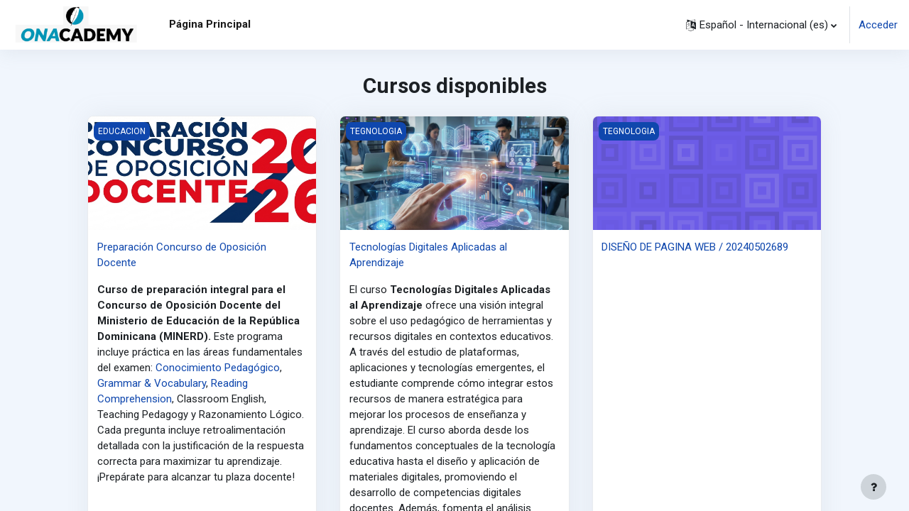

--- FILE ---
content_type: text/html; charset=utf-8
request_url: https://www.onacademy.com.do/aula/
body_size: 486963
content:
<!DOCTYPE html>

<html  dir="ltr" lang="es" xml:lang="es">
<head>
    <title>Onacademy</title>
    <link rel="shortcut icon" href="https://www.onacademy.com.do/aula/pluginfile.php/1/theme_moove/favicon/1690291219/author-01.ico" />
    <meta http-equiv="Content-Type" content="text/html; charset=utf-8" />
<meta name="keywords" content="moodle, Onacademy" />
<link rel="stylesheet" type="text/css" href="https://www.onacademy.com.do/aula/theme/yui_combo.php?rollup/3.17.2/yui-moodlesimple-min.css" /><script id="firstthemesheet" type="text/css">/** Required in order to fix style inclusion problems in IE with YUI **/</script><link rel="stylesheet" type="text/css" href="https://www.onacademy.com.do/aula/theme/styles.php/moove/1690291219_1/all" />
<script>
//<![CDATA[
var M = {}; M.yui = {};
M.pageloadstarttime = new Date();
M.cfg = {"wwwroot":"https:\/\/www.onacademy.com.do\/aula","homeurl":{},"sesskey":"58xiLOuqrp","sessiontimeout":"28800","sessiontimeoutwarning":"1200","themerev":"1690291219","slasharguments":1,"theme":"moove","iconsystemmodule":"core\/icon_system_fontawesome","jsrev":"1690290272","admin":"admin","svgicons":true,"usertimezone":"UTC","courseId":1,"courseContextId":2,"contextid":2,"contextInstanceId":1,"langrev":1690290272,"templaterev":"1690290272"};var yui1ConfigFn = function(me) {if(/-skin|reset|fonts|grids|base/.test(me.name)){me.type='css';me.path=me.path.replace(/\.js/,'.css');me.path=me.path.replace(/\/yui2-skin/,'/assets/skins/sam/yui2-skin')}};
var yui2ConfigFn = function(me) {var parts=me.name.replace(/^moodle-/,'').split('-'),component=parts.shift(),module=parts[0],min='-min';if(/-(skin|core)$/.test(me.name)){parts.pop();me.type='css';min=''}
if(module){var filename=parts.join('-');me.path=component+'/'+module+'/'+filename+min+'.'+me.type}else{me.path=component+'/'+component+'.'+me.type}};
YUI_config = {"debug":false,"base":"https:\/\/www.onacademy.com.do\/aula\/lib\/yuilib\/3.17.2\/","comboBase":"https:\/\/www.onacademy.com.do\/aula\/theme\/yui_combo.php?","combine":true,"filter":null,"insertBefore":"firstthemesheet","groups":{"yui2":{"base":"https:\/\/www.onacademy.com.do\/aula\/lib\/yuilib\/2in3\/2.9.0\/build\/","comboBase":"https:\/\/www.onacademy.com.do\/aula\/theme\/yui_combo.php?","combine":true,"ext":false,"root":"2in3\/2.9.0\/build\/","patterns":{"yui2-":{"group":"yui2","configFn":yui1ConfigFn}}},"moodle":{"name":"moodle","base":"https:\/\/www.onacademy.com.do\/aula\/theme\/yui_combo.php?m\/1690290272\/","combine":true,"comboBase":"https:\/\/www.onacademy.com.do\/aula\/theme\/yui_combo.php?","ext":false,"root":"m\/1690290272\/","patterns":{"moodle-":{"group":"moodle","configFn":yui2ConfigFn}},"filter":null,"modules":{"moodle-core-actionmenu":{"requires":["base","event","node-event-simulate"]},"moodle-core-languninstallconfirm":{"requires":["base","node","moodle-core-notification-confirm","moodle-core-notification-alert"]},"moodle-core-chooserdialogue":{"requires":["base","panel","moodle-core-notification"]},"moodle-core-maintenancemodetimer":{"requires":["base","node"]},"moodle-core-tooltip":{"requires":["base","node","io-base","moodle-core-notification-dialogue","json-parse","widget-position","widget-position-align","event-outside","cache-base"]},"moodle-core-lockscroll":{"requires":["plugin","base-build"]},"moodle-core-popuphelp":{"requires":["moodle-core-tooltip"]},"moodle-core-notification":{"requires":["moodle-core-notification-dialogue","moodle-core-notification-alert","moodle-core-notification-confirm","moodle-core-notification-exception","moodle-core-notification-ajaxexception"]},"moodle-core-notification-dialogue":{"requires":["base","node","panel","escape","event-key","dd-plugin","moodle-core-widget-focusafterclose","moodle-core-lockscroll"]},"moodle-core-notification-alert":{"requires":["moodle-core-notification-dialogue"]},"moodle-core-notification-confirm":{"requires":["moodle-core-notification-dialogue"]},"moodle-core-notification-exception":{"requires":["moodle-core-notification-dialogue"]},"moodle-core-notification-ajaxexception":{"requires":["moodle-core-notification-dialogue"]},"moodle-core-dragdrop":{"requires":["base","node","io","dom","dd","event-key","event-focus","moodle-core-notification"]},"moodle-core-formchangechecker":{"requires":["base","event-focus","moodle-core-event"]},"moodle-core-event":{"requires":["event-custom"]},"moodle-core-blocks":{"requires":["base","node","io","dom","dd","dd-scroll","moodle-core-dragdrop","moodle-core-notification"]},"moodle-core-handlebars":{"condition":{"trigger":"handlebars","when":"after"}},"moodle-core_availability-form":{"requires":["base","node","event","event-delegate","panel","moodle-core-notification-dialogue","json"]},"moodle-backup-backupselectall":{"requires":["node","event","node-event-simulate","anim"]},"moodle-backup-confirmcancel":{"requires":["node","node-event-simulate","moodle-core-notification-confirm"]},"moodle-course-categoryexpander":{"requires":["node","event-key"]},"moodle-course-management":{"requires":["base","node","io-base","moodle-core-notification-exception","json-parse","dd-constrain","dd-proxy","dd-drop","dd-delegate","node-event-delegate"]},"moodle-course-dragdrop":{"requires":["base","node","io","dom","dd","dd-scroll","moodle-core-dragdrop","moodle-core-notification","moodle-course-coursebase","moodle-course-util"]},"moodle-course-util":{"requires":["node"],"use":["moodle-course-util-base"],"submodules":{"moodle-course-util-base":{},"moodle-course-util-section":{"requires":["node","moodle-course-util-base"]},"moodle-course-util-cm":{"requires":["node","moodle-course-util-base"]}}},"moodle-form-dateselector":{"requires":["base","node","overlay","calendar"]},"moodle-form-passwordunmask":{"requires":[]},"moodle-form-shortforms":{"requires":["node","base","selector-css3","moodle-core-event"]},"moodle-question-chooser":{"requires":["moodle-core-chooserdialogue"]},"moodle-question-searchform":{"requires":["base","node"]},"moodle-question-preview":{"requires":["base","dom","event-delegate","event-key","core_question_engine"]},"moodle-availability_completion-form":{"requires":["base","node","event","moodle-core_availability-form"]},"moodle-availability_date-form":{"requires":["base","node","event","io","moodle-core_availability-form"]},"moodle-availability_grade-form":{"requires":["base","node","event","moodle-core_availability-form"]},"moodle-availability_group-form":{"requires":["base","node","event","moodle-core_availability-form"]},"moodle-availability_grouping-form":{"requires":["base","node","event","moodle-core_availability-form"]},"moodle-availability_profile-form":{"requires":["base","node","event","moodle-core_availability-form"]},"moodle-mod_assign-history":{"requires":["node","transition"]},"moodle-mod_quiz-quizbase":{"requires":["base","node"]},"moodle-mod_quiz-toolboxes":{"requires":["base","node","event","event-key","io","moodle-mod_quiz-quizbase","moodle-mod_quiz-util-slot","moodle-core-notification-ajaxexception"]},"moodle-mod_quiz-questionchooser":{"requires":["moodle-core-chooserdialogue","moodle-mod_quiz-util","querystring-parse"]},"moodle-mod_quiz-modform":{"requires":["base","node","event"]},"moodle-mod_quiz-autosave":{"requires":["base","node","event","event-valuechange","node-event-delegate","io-form"]},"moodle-mod_quiz-dragdrop":{"requires":["base","node","io","dom","dd","dd-scroll","moodle-core-dragdrop","moodle-core-notification","moodle-mod_quiz-quizbase","moodle-mod_quiz-util-base","moodle-mod_quiz-util-page","moodle-mod_quiz-util-slot","moodle-course-util"]},"moodle-mod_quiz-util":{"requires":["node","moodle-core-actionmenu"],"use":["moodle-mod_quiz-util-base"],"submodules":{"moodle-mod_quiz-util-base":{},"moodle-mod_quiz-util-slot":{"requires":["node","moodle-mod_quiz-util-base"]},"moodle-mod_quiz-util-page":{"requires":["node","moodle-mod_quiz-util-base"]}}},"moodle-message_airnotifier-toolboxes":{"requires":["base","node","io"]},"moodle-filter_glossary-autolinker":{"requires":["base","node","io-base","json-parse","event-delegate","overlay","moodle-core-event","moodle-core-notification-alert","moodle-core-notification-exception","moodle-core-notification-ajaxexception"]},"moodle-filter_mathjaxloader-loader":{"requires":["moodle-core-event"]},"moodle-editor_atto-editor":{"requires":["node","transition","io","overlay","escape","event","event-simulate","event-custom","node-event-html5","node-event-simulate","yui-throttle","moodle-core-notification-dialogue","moodle-core-notification-confirm","moodle-editor_atto-rangy","handlebars","timers","querystring-stringify"]},"moodle-editor_atto-plugin":{"requires":["node","base","escape","event","event-outside","handlebars","event-custom","timers","moodle-editor_atto-menu"]},"moodle-editor_atto-menu":{"requires":["moodle-core-notification-dialogue","node","event","event-custom"]},"moodle-editor_atto-rangy":{"requires":[]},"moodle-report_eventlist-eventfilter":{"requires":["base","event","node","node-event-delegate","datatable","autocomplete","autocomplete-filters"]},"moodle-report_loglive-fetchlogs":{"requires":["base","event","node","io","node-event-delegate"]},"moodle-gradereport_history-userselector":{"requires":["escape","event-delegate","event-key","handlebars","io-base","json-parse","moodle-core-notification-dialogue"]},"moodle-qbank_editquestion-chooser":{"requires":["moodle-core-chooserdialogue"]},"moodle-tool_capability-search":{"requires":["base","node"]},"moodle-tool_lp-dragdrop-reorder":{"requires":["moodle-core-dragdrop"]},"moodle-tool_monitor-dropdown":{"requires":["base","event","node"]},"moodle-assignfeedback_editpdf-editor":{"requires":["base","event","node","io","graphics","json","event-move","event-resize","transition","querystring-stringify-simple","moodle-core-notification-dialog","moodle-core-notification-alert","moodle-core-notification-warning","moodle-core-notification-exception","moodle-core-notification-ajaxexception"]},"moodle-atto_accessibilitychecker-button":{"requires":["color-base","moodle-editor_atto-plugin"]},"moodle-atto_accessibilityhelper-button":{"requires":["moodle-editor_atto-plugin"]},"moodle-atto_align-button":{"requires":["moodle-editor_atto-plugin"]},"moodle-atto_bold-button":{"requires":["moodle-editor_atto-plugin"]},"moodle-atto_charmap-button":{"requires":["moodle-editor_atto-plugin"]},"moodle-atto_clear-button":{"requires":["moodle-editor_atto-plugin"]},"moodle-atto_collapse-button":{"requires":["moodle-editor_atto-plugin"]},"moodle-atto_emojipicker-button":{"requires":["moodle-editor_atto-plugin"]},"moodle-atto_emoticon-button":{"requires":["moodle-editor_atto-plugin"]},"moodle-atto_equation-button":{"requires":["moodle-editor_atto-plugin","moodle-core-event","io","event-valuechange","tabview","array-extras"]},"moodle-atto_h5p-button":{"requires":["moodle-editor_atto-plugin"]},"moodle-atto_html-button":{"requires":["promise","moodle-editor_atto-plugin","moodle-atto_html-beautify","moodle-atto_html-codemirror","event-valuechange"]},"moodle-atto_html-codemirror":{"requires":["moodle-atto_html-codemirror-skin"]},"moodle-atto_html-beautify":{},"moodle-atto_image-button":{"requires":["moodle-editor_atto-plugin"]},"moodle-atto_indent-button":{"requires":["moodle-editor_atto-plugin"]},"moodle-atto_italic-button":{"requires":["moodle-editor_atto-plugin"]},"moodle-atto_link-button":{"requires":["moodle-editor_atto-plugin"]},"moodle-atto_managefiles-button":{"requires":["moodle-editor_atto-plugin"]},"moodle-atto_managefiles-usedfiles":{"requires":["node","escape"]},"moodle-atto_media-button":{"requires":["moodle-editor_atto-plugin","moodle-form-shortforms"]},"moodle-atto_noautolink-button":{"requires":["moodle-editor_atto-plugin"]},"moodle-atto_orderedlist-button":{"requires":["moodle-editor_atto-plugin"]},"moodle-atto_recordrtc-recording":{"requires":["moodle-atto_recordrtc-button"]},"moodle-atto_recordrtc-button":{"requires":["moodle-editor_atto-plugin","moodle-atto_recordrtc-recording"]},"moodle-atto_rtl-button":{"requires":["moodle-editor_atto-plugin"]},"moodle-atto_strike-button":{"requires":["moodle-editor_atto-plugin"]},"moodle-atto_subscript-button":{"requires":["moodle-editor_atto-plugin"]},"moodle-atto_superscript-button":{"requires":["moodle-editor_atto-plugin"]},"moodle-atto_table-button":{"requires":["moodle-editor_atto-plugin","moodle-editor_atto-menu","event","event-valuechange"]},"moodle-atto_title-button":{"requires":["moodle-editor_atto-plugin"]},"moodle-atto_underline-button":{"requires":["moodle-editor_atto-plugin"]},"moodle-atto_undo-button":{"requires":["moodle-editor_atto-plugin"]},"moodle-atto_unorderedlist-button":{"requires":["moodle-editor_atto-plugin"]}}},"gallery":{"name":"gallery","base":"https:\/\/www.onacademy.com.do\/aula\/lib\/yuilib\/gallery\/","combine":true,"comboBase":"https:\/\/www.onacademy.com.do\/aula\/theme\/yui_combo.php?","ext":false,"root":"gallery\/1690290272\/","patterns":{"gallery-":{"group":"gallery"}}}},"modules":{"core_filepicker":{"name":"core_filepicker","fullpath":"https:\/\/www.onacademy.com.do\/aula\/lib\/javascript.php\/1690290272\/repository\/filepicker.js","requires":["base","node","node-event-simulate","json","async-queue","io-base","io-upload-iframe","io-form","yui2-treeview","panel","cookie","datatable","datatable-sort","resize-plugin","dd-plugin","escape","moodle-core_filepicker","moodle-core-notification-dialogue"]},"core_comment":{"name":"core_comment","fullpath":"https:\/\/www.onacademy.com.do\/aula\/lib\/javascript.php\/1690290272\/comment\/comment.js","requires":["base","io-base","node","json","yui2-animation","overlay","escape"]},"mathjax":{"name":"mathjax","fullpath":"https:\/\/cdn.jsdelivr.net\/npm\/mathjax@2.7.9\/MathJax.js?delayStartupUntil=configured"}}};
M.yui.loader = {modules: {}};

//]]>
</script>
<link rel="preconnect" href="https://fonts.googleapis.com">
                       <link rel="preconnect" href="https://fonts.gstatic.com" crossorigin>
                       <link href="https://fonts.googleapis.com/css2?family=Roboto:ital,wght@0,300;0,400;0,500;0,700;1,400&display=swap" rel="stylesheet">
    <meta name="viewport" content="width=device-width, initial-scale=1.0">
</head>

<body  id="page-site-index" class="limitedwidth format-site course path-site chrome dir-ltr lang-es yui-skin-sam yui3-skin-sam www-onacademy-com-do--aula pagelayout-frontpage course-1 context-2 notloggedin uses-drawers">
<div class="toast-wrapper mx-auto py-0 fixed-top" role="status" aria-live="polite"></div>
<div id="page-wrapper" class="d-print-block">

    <div>
    <a class="sr-only sr-only-focusable" href="#maincontent">Salta al contenido principal</a>
</div><script src="https://www.onacademy.com.do/aula/lib/javascript.php/1690290272/lib/polyfills/polyfill.js"></script>
<script src="https://www.onacademy.com.do/aula/theme/yui_combo.php?rollup/3.17.2/yui-moodlesimple-min.js"></script><script src="https://www.onacademy.com.do/aula/lib/javascript.php/1690290272/lib/javascript-static.js"></script>
<script>
//<![CDATA[
document.body.className += ' jsenabled';
//]]>
</script>



    <nav class="navbar fixed-top navbar-light bg-white navbar-expand shadow" aria-label="Navegación del sitio">
    
        <button class="navbar-toggler aabtn d-block d-md-none px-1 my-1 border-0" data-toggler="drawers" data-action="toggle" data-target="theme_moove-drawers-primary">
            <span class="navbar-toggler-icon"></span>
            <span class="sr-only">Panel lateral</span>
        </button>
    
        <a href="https://www.onacademy.com.do/aula/" class="navbar-brand d-none d-md-flex align-items-center m-0 mr-4 p-0 aabtn">
                <img src="//www.onacademy.com.do/aula/pluginfile.php/1/theme_moove/logo/1690291219/logo%20para%20moodle-fpng.png" class="logo mr-1" alt="Onacademy">
        </a>
    
            <div class="primary-navigation">
                <nav class="moremenu navigation">
                    <ul id="moremenu-696eea7f03235-navbar-nav" role="menubar" class="nav more-nav navbar-nav">
                                <li data-key="home" class="nav-item" role="none" data-forceintomoremenu="false">
                                            <a role="menuitem" class="nav-link active "
                                                href="https://www.onacademy.com.do/aula/"
                                                aria-current="true"
                                                
                                            >
                                                Página Principal
                                            </a>
                                </li>
                        <li role="none" class="nav-item dropdown dropdownmoremenu d-none" data-region="morebutton">
                            <a class="dropdown-toggle nav-link " href="#" id="moremenu-dropdown-696eea7f03235" role="menuitem" data-toggle="dropdown" aria-haspopup="true" aria-expanded="false" tabindex="-1">
                                Más
                            </a>
                            <ul class="dropdown-menu dropdown-menu-left" data-region="moredropdown" aria-labelledby="moremenu-dropdown-696eea7f03235" role="menu">
                            </ul>
                        </li>
                    </ul>
                </nav>
            </div>
    
        <ul class="navbar-nav d-none d-md-flex my-1 px-1">
            <!-- page_heading_menu -->
            
        </ul>
    
        <div id="usernavigation" class="navbar-nav ml-auto">
            <div class="navbarcallbacks">
                
            </div>
                <div class="langmenu">
                    <div class="dropdown show">
                        <a href="#" role="button" id="lang-menu-toggle" data-toggle="dropdown" aria-label="Idioma" aria-haspopup="true" aria-controls="lang-action-menu" class="btn dropdown-toggle">
                            <i class="icon fa fa-language fa-fw mr-1" aria-hidden="true"></i>
                            <span class="langbutton">
                                Español - Internacional ‎(es)‎
                            </span>
                            <b class="caret"></b>
                        </a>
                        <div role="menu" aria-labelledby="lang-menu-toggle" id="lang-action-menu" class="dropdown-menu dropdown-menu-right">
                                    <a href="https://www.onacademy.com.do/aula/?lang=en" class="dropdown-item pl-5" role="menuitem" >
                                        English ‎(en)‎
                                    </a>
                                    <a href="#" class="dropdown-item pl-5" role="menuitem" aria-current="true">
                                        Español - Internacional ‎(es)‎
                                    </a>
                        </div>
                    </div>
                </div>
                <div class="divider border-left h-75 align-self-center mx-1"></div>
            
            <div class="d-flex align-items-stretch usermenu-container" data-region="usermenu">
                    <div class="usermenu">
                            <span class="login pl-2">
                                    <a href="https://www.onacademy.com.do/aula/login/index.php">Acceder</a>
                            </span>
                    </div>
            </div>
            
        </div>
    </nav>
    
    

<div  class="drawer drawer-left drawer-primary d-print-none not-initialized" data-region="fixed-drawer" id="theme_moove-drawers-primary" data-preference="" data-state="show-drawer-primary" data-forceopen="0" data-close-on-resize="1">
    <div class="drawerheader">
        <button
            class="btn drawertoggle icon-no-margin hidden"
            data-toggler="drawers"
            data-action="closedrawer"
            data-target="theme_moove-drawers-primary"
            data-toggle="tooltip"
            data-placement="right"
            title="Cerrar caja"
        >
            <i class="icon fa fa-times fa-fw " aria-hidden="true"  ></i>
        </button>
    </div>
    <div class="drawercontent drag-container" data-usertour="scroller">
                <div class="list-group">
                <a href="https://www.onacademy.com.do/aula/" class="list-group-item list-group-item-action active " aria-current="true">
                    Página Principal
                </a>
        </div>

    </div>
</div>

    <div id="page" data-region="mainpage" data-usertour="scroller" class="drawers drag-container bg-white">



        <div id="topofscroll">
            <div id="page-content" class="d-print-block main-inner">
                <div id="region-main-box">
                    <section id="region-main" aria-label="Contenido">
                        <span class="notifications" id="user-notifications"></span>
                        <div role="main"><span id="maincontent"></span><a class="skip-block skip aabtn" href="#skipavailablecourses">Salta cursos disponibles</a><div id="frontpage-available-course-list"><h2>Cursos disponibles</h2><div class="courses frontpage-course-list-all"><div class="card-deck dashboard-card-deck mt-2"><div class="card dashboard-card" role="listitem" data-region="course-content" data-course-id="45">
    <a href="https://www.onacademy.com.do/aula/course/view.php?id=45" tabindex="-1">
        <div class="card-img dashboard-card-img" style="background-image: url(https://www.onacademy.com.do/aula/pluginfile.php/1607/course/overviewfiles/Gemini_Generated_Image_jk04afjk04afjk04.png);">
            <span class="sr-only">Imagen del curso Preparación Concurso de Oposición Docente </span>
            <div class="course-category">
                EDUCACION
            </div>
        </div>
    </a>
    <div class="card-body course-info-container">
        <div class="d-flex align-items-start">
            <div class="w-100">
                <a href="https://www.onacademy.com.do/aula/course/view.php?id=45" class="aalink coursename mr-2 mb-1">
                    Preparación Concurso de Oposición Docente 
                </a>
            </div>
        </div>

        <div class="customfields">
            
        </div>

        <div class="course-summary">
            <div class="no-overflow"><p dir="ltr" style="text-align: left;"></p><blockquote><p><strong>Curso de preparación integral para el Concurso de Oposición Docente del Ministerio de Educación de la República Dominicana (MINERD).</strong> Este programa incluye práctica en las áreas fundamentales del examen: <a class="autolink" title="Conocimiento Pedagógico" href="https://www.onacademy.com.do/aula/mod/quiz/view.php?id=1157">Conocimiento Pedagógico</a>, <a class="autolink" title="Grammar &amp;amp; Vocabulary" href="https://www.onacademy.com.do/aula/mod/quiz/view.php?id=1158">Grammar &amp; Vocabulary</a>, <a class="autolink" title="Reading Comprehension" href="https://www.onacademy.com.do/aula/mod/quiz/view.php?id=1159">Reading Comprehension</a>, Classroom English, Teaching Pedagogy y Razonamiento Lógico. Cada pregunta incluye retroalimentación detallada con la justificación de la respuesta correcta para maximizar tu aprendizaje. ¡Prepárate para alcanzar tu plaza docente!</p>
</blockquote><br><p></p></div>
        </div>
    </div>

        <div class="course-contacts">
                <a href="https://www.onacademy.com.do/aula/user/profile.php?id=4" class="contact" data-toggle="tooltip" title="NARAYAN KRISHNA ALCANTARA FERNANDEZ">
                    <img src="https://www.onacademy.com.do/aula/theme/image.php/moove/core/1690291219/u/f1" class="rounded-circle" alt="NARAYAN KRISHNA ALCANTARA FERNANDEZ">
                    <div class="info">
                        <p class="name">NARAYAN KRISHNA ALCANTARA FERNANDEZ</p>
                        <p class="role">Profesor</p>
                    </div>
                </a>
        </div>
</div><div class="card dashboard-card" role="listitem" data-region="course-content" data-course-id="37">
    <a href="https://www.onacademy.com.do/aula/course/view.php?id=37" tabindex="-1">
        <div class="card-img dashboard-card-img" style="background-image: url(https://www.onacademy.com.do/aula/pluginfile.php/1531/course/overviewfiles/Gemini_Generated_Image_73gjfx73gjfx73gj.png);">
            <span class="sr-only">Imagen del curso Tecnologías Digitales Aplicadas al Aprendizaje</span>
            <div class="course-category">
                TEGNOLOGIA
            </div>
        </div>
    </a>
    <div class="card-body course-info-container">
        <div class="d-flex align-items-start">
            <div class="w-100">
                <a href="https://www.onacademy.com.do/aula/course/view.php?id=37" class="aalink coursename mr-2 mb-1">
                    Tecnologías Digitales Aplicadas al Aprendizaje
                </a>
            </div>
        </div>

        <div class="customfields">
            
        </div>

        <div class="course-summary">
            <div class="no-overflow"><p dir="ltr" style="text-align: left;"></p><p data-start="158" data-end="920">El curso <strong data-start="167" data-end="217">Tecnologías Digitales Aplicadas al Aprendizaje</strong> ofrece una visión integral sobre el uso pedagógico de herramientas y recursos digitales en contextos educativos. A través del estudio de plataformas, aplicaciones y tecnologías emergentes, el estudiante comprende cómo integrar estos recursos de manera estratégica para mejorar los procesos de enseñanza y aprendizaje. El curso aborda desde los fundamentos conceptuales de la tecnología educativa hasta el diseño y aplicación de materiales digitales, promoviendo el desarrollo de competencias digitales docentes. Además, fomenta el análisis crítico, la creatividad y el uso responsable de las tecnologías, con el fin de fortalecer prácticas educativas innovadoras acordes con las demandas del siglo XXI.</p><br><p></p></div>
        </div>
    </div>

        <div class="course-contacts">
                <a href="https://www.onacademy.com.do/aula/user/profile.php?id=115" class="contact" data-toggle="tooltip" title="MARTIN FERRERAS MELO">
                    <img src="https://www.onacademy.com.do/aula/pluginfile.php/1530/user/icon/moove/f1?rev=7075" class="rounded-circle" alt="MARTIN FERRERAS MELO">
                    <div class="info">
                        <p class="name">MARTIN FERRERAS MELO</p>
                        <p class="role">Profesor</p>
                    </div>
                </a>
        </div>
</div><div class="card dashboard-card" role="listitem" data-region="course-content" data-course-id="19">
    <a href="https://www.onacademy.com.do/aula/course/view.php?id=19" tabindex="-1">
        <div class="card-img dashboard-card-img" style="background-image: url([data-uri]);">
            <span class="sr-only">Imagen del curso DISEÑO DE PAGINA WEB / 20240502689</span>
            <div class="course-category">
                TEGNOLOGIA
            </div>
        </div>
    </a>
    <div class="card-body course-info-container">
        <div class="d-flex align-items-start">
            <div class="w-100">
                <a href="https://www.onacademy.com.do/aula/course/view.php?id=19" class="aalink coursename mr-2 mb-1">
                    DISEÑO DE PAGINA WEB / 20240502689
                </a>
            </div>
        </div>

        <div class="customfields">
            
        </div>

        <div class="course-summary">
            
        </div>
    </div>

        <div class="course-contacts">
                <a href="https://www.onacademy.com.do/aula/user/profile.php?id=4" class="contact" data-toggle="tooltip" title="NARAYAN KRISHNA ALCANTARA FERNANDEZ">
                    <img src="https://www.onacademy.com.do/aula/theme/image.php/moove/core/1690291219/u/f1" class="rounded-circle" alt="NARAYAN KRISHNA ALCANTARA FERNANDEZ">
                    <div class="info">
                        <p class="name">NARAYAN KRISHNA ALCANTARA FERNANDEZ</p>
                        <p class="role">Profesor</p>
                    </div>
                </a>
                <a href="https://www.onacademy.com.do/aula/user/profile.php?id=66" class="contact" data-toggle="tooltip" title="CARLOS ANTONIO DE LEON">
                    <img src="https://www.onacademy.com.do/aula/theme/image.php/moove/core/1690291219/u/f1" class="rounded-circle" alt="CARLOS ANTONIO DE LEON">
                    <div class="info">
                        <p class="name">CARLOS ANTONIO DE LEON</p>
                        <p class="role">Profesor</p>
                    </div>
                </a>
        </div>
</div></div><div class="card-deck dashboard-card-deck mt-2"><div class="card dashboard-card" role="listitem" data-region="course-content" data-course-id="3">
    <a href="https://www.onacademy.com.do/aula/course/view.php?id=3" tabindex="-1">
        <div class="card-img dashboard-card-img" style="background-image: url(https://www.onacademy.com.do/aula/pluginfile.php/21/course/overviewfiles/seguridad-informatica-scaled.jpg);">
            <span class="sr-only">Imagen del curso OPERACIONES BASICA DE PROGRAMAS DE OFICINA</span>
            <div class="course-category">
                TEGNOLOGIA
            </div>
        </div>
    </a>
    <div class="card-body course-info-container">
        <div class="d-flex align-items-start">
            <div class="w-100">
                <a href="https://www.onacademy.com.do/aula/course/view.php?id=3" class="aalink coursename mr-2 mb-1">
                    OPERACIONES BASICA DE PROGRAMAS DE OFICINA
                </a>
            </div>
        </div>

        <div class="customfields">
            
        </div>

        <div class="course-summary">
            
        </div>
    </div>

        <div class="course-contacts">
                <a href="https://www.onacademy.com.do/aula/user/profile.php?id=4" class="contact" data-toggle="tooltip" title="NARAYAN KRISHNA ALCANTARA FERNANDEZ">
                    <img src="https://www.onacademy.com.do/aula/theme/image.php/moove/core/1690291219/u/f1" class="rounded-circle" alt="NARAYAN KRISHNA ALCANTARA FERNANDEZ">
                    <div class="info">
                        <p class="name">NARAYAN KRISHNA ALCANTARA FERNANDEZ</p>
                        <p class="role">Profesor</p>
                    </div>
                </a>
        </div>
</div><div class="card dashboard-card" role="listitem" data-region="course-content" data-course-id="43">
    <a href="https://www.onacademy.com.do/aula/course/view.php?id=43" tabindex="-1">
        <div class="card-img dashboard-card-img" style="background-image: url([data-uri]);">
            <span class="sr-only">Imagen del curso ENGLISH A1 SECTION B / CDI-365</span>
            <div class="course-category">
                IDIOMAS
            </div>
        </div>
    </a>
    <div class="card-body course-info-container">
        <div class="d-flex align-items-start">
            <div class="w-100">
                <a href="https://www.onacademy.com.do/aula/course/view.php?id=43" class="aalink coursename mr-2 mb-1">
                    ENGLISH A1 SECTION B / CDI-365
                </a>
            </div>
        </div>

        <div class="customfields">
            
        </div>

        <div class="course-summary">
            
        </div>
    </div>

        <div class="course-contacts">
                <a href="https://www.onacademy.com.do/aula/user/profile.php?id=4" class="contact" data-toggle="tooltip" title="NARAYAN KRISHNA ALCANTARA FERNANDEZ">
                    <img src="https://www.onacademy.com.do/aula/theme/image.php/moove/core/1690291219/u/f1" class="rounded-circle" alt="NARAYAN KRISHNA ALCANTARA FERNANDEZ">
                    <div class="info">
                        <p class="name">NARAYAN KRISHNA ALCANTARA FERNANDEZ</p>
                        <p class="role">Profesor</p>
                    </div>
                </a>
        </div>
</div><div class="card dashboard-card" role="listitem" data-region="course-content" data-course-id="42">
    <a href="https://www.onacademy.com.do/aula/course/view.php?id=42" tabindex="-1">
        <div class="card-img dashboard-card-img" style="background-image: url([data-uri]);">
            <span class="sr-only">Imagen del curso ENGLISH A1 SECTION A-CDI/365</span>
            <div class="course-category">
                IDIOMAS
            </div>
        </div>
    </a>
    <div class="card-body course-info-container">
        <div class="d-flex align-items-start">
            <div class="w-100">
                <a href="https://www.onacademy.com.do/aula/course/view.php?id=42" class="aalink coursename mr-2 mb-1">
                    ENGLISH A1 SECTION A-CDI/365
                </a>
            </div>
        </div>

        <div class="customfields">
            
        </div>

        <div class="course-summary">
            
        </div>
    </div>

        <div class="course-contacts">
                <a href="https://www.onacademy.com.do/aula/user/profile.php?id=2" class="contact" data-toggle="tooltip" title="George Leonardo Bautista">
                    <img src="https://www.onacademy.com.do/aula/theme/image.php/moove/core/1690291219/u/f1" class="rounded-circle" alt="George Leonardo Bautista">
                    <div class="info">
                        <p class="name">George Leonardo Bautista</p>
                        <p class="role">Profesor</p>
                    </div>
                </a>
        </div>
</div></div><div class="card-deck dashboard-card-deck mt-2"><div class="card dashboard-card" role="listitem" data-region="course-content" data-course-id="41">
    <a href="https://www.onacademy.com.do/aula/course/view.php?id=41" tabindex="-1">
        <div class="card-img dashboard-card-img" style="background-image: url([data-uri]);">
            <span class="sr-only">Imagen del curso PRUEBA 1</span>
            <div class="course-category">
                IDIOMAS
            </div>
        </div>
    </a>
    <div class="card-body course-info-container">
        <div class="d-flex align-items-start">
            <div class="w-100">
                <a href="https://www.onacademy.com.do/aula/course/view.php?id=41" class="aalink coursename mr-2 mb-1">
                    PRUEBA 1
                </a>
            </div>
        </div>

        <div class="customfields">
            
        </div>

        <div class="course-summary">
            
        </div>
    </div>

</div><div class="card dashboard-card" role="listitem" data-region="course-content" data-course-id="38">
    <a href="https://www.onacademy.com.do/aula/course/view.php?id=38" tabindex="-1">
        <div class="card-img dashboard-card-img" style="background-image: url([data-uri]);">
            <span class="sr-only">Imagen del curso Copia de curso en proceso</span>
            <div class="course-category">
                IDIOMAS
            </div>
        </div>
    </a>
    <div class="card-body course-info-container">
        <div class="d-flex align-items-start">
            <div class="w-100">
                <a href="https://www.onacademy.com.do/aula/course/view.php?id=38" class="aalink coursename mr-2 mb-1">
                    Copia de curso en proceso
                </a>
            </div>
        </div>

        <div class="customfields">
            
        </div>

        <div class="course-summary">
            
        </div>
    </div>

</div><div class="card dashboard-card" role="listitem" data-region="course-content" data-course-id="39">
    <a href="https://www.onacademy.com.do/aula/course/view.php?id=39" tabindex="-1">
        <div class="card-img dashboard-card-img" style="background-image: url([data-uri]);">
            <span class="sr-only">Imagen del curso Basic English A1-Thursday and Friday </span>
            <div class="course-category">
                IDIOMAS
            </div>
        </div>
    </a>
    <div class="card-body course-info-container">
        <div class="d-flex align-items-start">
            <div class="w-100">
                <a href="https://www.onacademy.com.do/aula/course/view.php?id=39" class="aalink coursename mr-2 mb-1">
                    Basic English A1-Thursday and Friday 
                </a>
            </div>
        </div>

        <div class="customfields">
            
        </div>

        <div class="course-summary">
            
        </div>
    </div>

</div></div><div class="card-deck dashboard-card-deck mt-2"><div class="card dashboard-card" role="listitem" data-region="course-content" data-course-id="36">
    <a href="https://www.onacademy.com.do/aula/course/view.php?id=36" tabindex="-1">
        <div class="card-img dashboard-card-img" style="background-image: url([data-uri]);">
            <span class="sr-only">Imagen del curso BASIC ENGLISH A1-2025</span>
            <div class="course-category">
                IDIOMAS
            </div>
        </div>
    </a>
    <div class="card-body course-info-container">
        <div class="d-flex align-items-start">
            <div class="w-100">
                <a href="https://www.onacademy.com.do/aula/course/view.php?id=36" class="aalink coursename mr-2 mb-1">
                    BASIC ENGLISH A1-2025
                </a>
            </div>
        </div>

        <div class="customfields">
            
        </div>

        <div class="course-summary">
            
        </div>
    </div>

</div><div class="card dashboard-card" role="listitem" data-region="course-content" data-course-id="17">
    <a href="https://www.onacademy.com.do/aula/course/view.php?id=17" tabindex="-1">
        <div class="card-img dashboard-card-img" style="background-image: url(https://www.onacademy.com.do/aula/pluginfile.php/650/course/overviewfiles/Captura%20de%20pantalla%202024-03-05%20144120.png);">
            <span class="sr-only">Imagen del curso Intermediate English Level</span>
            <div class="course-category">
                IDIOMAS
            </div>
        </div>
    </a>
    <div class="card-body course-info-container">
        <div class="d-flex align-items-start">
            <div class="w-100">
                <a href="https://www.onacademy.com.do/aula/course/view.php?id=17" class="aalink coursename mr-2 mb-1">
                    Intermediate English Level
                </a>
            </div>
        </div>

        <div class="customfields">
            
        </div>

        <div class="course-summary">
            
        </div>
    </div>

        <div class="course-contacts">
                <a href="https://www.onacademy.com.do/aula/user/profile.php?id=4" class="contact" data-toggle="tooltip" title="NARAYAN KRISHNA ALCANTARA FERNANDEZ">
                    <img src="https://www.onacademy.com.do/aula/theme/image.php/moove/core/1690291219/u/f1" class="rounded-circle" alt="NARAYAN KRISHNA ALCANTARA FERNANDEZ">
                    <div class="info">
                        <p class="name">NARAYAN KRISHNA ALCANTARA FERNANDEZ</p>
                        <p class="role">Profesor</p>
                    </div>
                </a>
                <a href="https://www.onacademy.com.do/aula/user/profile.php?id=2" class="contact" data-toggle="tooltip" title="George Leonardo Bautista">
                    <img src="https://www.onacademy.com.do/aula/theme/image.php/moove/core/1690291219/u/f1" class="rounded-circle" alt="George Leonardo Bautista">
                    <div class="info">
                        <p class="name">George Leonardo Bautista</p>
                        <p class="role">Profesor</p>
                    </div>
                </a>
        </div>
</div><div class="card dashboard-card" role="listitem" data-region="course-content" data-course-id="16">
    <a href="https://www.onacademy.com.do/aula/course/view.php?id=16" tabindex="-1">
        <div class="card-img dashboard-card-img" style="background-image: url([data-uri]);">
            <span class="sr-only">Imagen del curso Intermediate English</span>
            <div class="course-category">
                IDIOMAS
            </div>
        </div>
    </a>
    <div class="card-body course-info-container">
        <div class="d-flex align-items-start">
            <div class="w-100">
                <a href="https://www.onacademy.com.do/aula/course/view.php?id=16" class="aalink coursename mr-2 mb-1">
                    Intermediate English
                </a>
            </div>
        </div>

        <div class="customfields">
            
        </div>

        <div class="course-summary">
            
        </div>
    </div>

        <div class="course-contacts">
                <a href="https://www.onacademy.com.do/aula/user/profile.php?id=2" class="contact" data-toggle="tooltip" title="George Leonardo Bautista">
                    <img src="https://www.onacademy.com.do/aula/theme/image.php/moove/core/1690291219/u/f1" class="rounded-circle" alt="George Leonardo Bautista">
                    <div class="info">
                        <p class="name">George Leonardo Bautista</p>
                        <p class="role">Profesor</p>
                    </div>
                </a>
        </div>
</div></div><div class="card-deck dashboard-card-deck mt-2"><div class="card dashboard-card" role="listitem" data-region="course-content" data-course-id="13">
    <a href="https://www.onacademy.com.do/aula/course/view.php?id=13" tabindex="-1">
        <div class="card-img dashboard-card-img" style="background-image: url([data-uri]);">
            <span class="sr-only">Imagen del curso Writing, Speaking pronunciation full English conversation.</span>
            <div class="course-category">
                IDIOMAS
            </div>
        </div>
    </a>
    <div class="card-body course-info-container">
        <div class="d-flex align-items-start">
            <div class="w-100">
                <a href="https://www.onacademy.com.do/aula/course/view.php?id=13" class="aalink coursename mr-2 mb-1">
                    Writing, Speaking pronunciation full English conversation.
                </a>
            </div>
        </div>

        <div class="customfields">
            
        </div>

        <div class="course-summary">
            
        </div>
    </div>

</div><div class="card dashboard-card" role="listitem" data-region="course-content" data-course-id="12">
    <a href="https://www.onacademy.com.do/aula/course/view.php?id=12" tabindex="-1">
        <div class="card-img dashboard-card-img" style="background-image: url([data-uri]);">
            <span class="sr-only">Imagen del curso Intermediate English B1</span>
            <div class="course-category">
                IDIOMAS
            </div>
        </div>
    </a>
    <div class="card-body course-info-container">
        <div class="d-flex align-items-start">
            <div class="w-100">
                <a href="https://www.onacademy.com.do/aula/course/view.php?id=12" class="aalink coursename mr-2 mb-1">
                    Intermediate English B1
                </a>
            </div>
        </div>

        <div class="customfields">
            
        </div>

        <div class="course-summary">
            
        </div>
    </div>

        <div class="course-contacts">
                <a href="https://www.onacademy.com.do/aula/user/profile.php?id=2" class="contact" data-toggle="tooltip" title="George Leonardo Bautista">
                    <img src="https://www.onacademy.com.do/aula/theme/image.php/moove/core/1690291219/u/f1" class="rounded-circle" alt="George Leonardo Bautista">
                    <div class="info">
                        <p class="name">George Leonardo Bautista</p>
                        <p class="role">Profesor</p>
                    </div>
                </a>
        </div>
</div><div class="card dashboard-card" role="listitem" data-region="course-content" data-course-id="11">
    <a href="https://www.onacademy.com.do/aula/course/view.php?id=11" tabindex="-1">
        <div class="card-img dashboard-card-img" style="background-image: url([data-uri]);">
            <span class="sr-only">Imagen del curso INGLES AVANZADO</span>
            <div class="course-category">
                IDIOMAS
            </div>
        </div>
    </a>
    <div class="card-body course-info-container">
        <div class="d-flex align-items-start">
            <div class="w-100">
                <a href="https://www.onacademy.com.do/aula/course/view.php?id=11" class="aalink coursename mr-2 mb-1">
                    INGLES AVANZADO
                </a>
            </div>
        </div>

        <div class="customfields">
            
        </div>

        <div class="course-summary">
            
        </div>
    </div>

        <div class="course-contacts">
                <a href="https://www.onacademy.com.do/aula/user/profile.php?id=6" class="contact" data-toggle="tooltip" title="Tristian G.">
                    <img src="https://www.onacademy.com.do/aula/theme/image.php/moove/core/1690291219/u/f1" class="rounded-circle" alt="Tristian G.">
                    <div class="info">
                        <p class="name">Tristian G.</p>
                        <p class="role">Profesor</p>
                    </div>
                </a>
        </div>
</div></div><div class="card-deck dashboard-card-deck mt-2"><div class="card dashboard-card" role="listitem" data-region="course-content" data-course-id="10">
    <a href="https://www.onacademy.com.do/aula/course/view.php?id=10" tabindex="-1">
        <div class="card-img dashboard-card-img" style="background-image: url([data-uri]);">
            <span class="sr-only">Imagen del curso INGLES BÁSICO II</span>
            <div class="course-category">
                IDIOMAS
            </div>
        </div>
    </a>
    <div class="card-body course-info-container">
        <div class="d-flex align-items-start">
            <div class="w-100">
                <a href="https://www.onacademy.com.do/aula/course/view.php?id=10" class="aalink coursename mr-2 mb-1">
                    INGLES BÁSICO II
                </a>
            </div>
        </div>

        <div class="customfields">
            
        </div>

        <div class="course-summary">
            
        </div>
    </div>

</div><div class="card dashboard-card" role="listitem" data-region="course-content" data-course-id="9">
    <a href="https://www.onacademy.com.do/aula/course/view.php?id=9" tabindex="-1">
        <div class="card-img dashboard-card-img" style="background-image: url([data-uri]);">
            <span class="sr-only">Imagen del curso FRANCES BASICO I</span>
            <div class="course-category">
                IDIOMAS
            </div>
        </div>
    </a>
    <div class="card-body course-info-container">
        <div class="d-flex align-items-start">
            <div class="w-100">
                <a href="https://www.onacademy.com.do/aula/course/view.php?id=9" class="aalink coursename mr-2 mb-1">
                    FRANCES BASICO I
                </a>
            </div>
        </div>

        <div class="customfields">
            
        </div>

        <div class="course-summary">
            
        </div>
    </div>

        <div class="course-contacts">
                <a href="https://www.onacademy.com.do/aula/user/profile.php?id=7" class="contact" data-toggle="tooltip" title="Abraham Solano Ramirez De La Rosa">
                    <img src="https://www.onacademy.com.do/aula/theme/image.php/moove/core/1690291219/u/f1" class="rounded-circle" alt="Abraham Solano Ramirez De La Rosa">
                    <div class="info">
                        <p class="name">Abraham Solano Ramirez De La Rosa</p>
                        <p class="role">Profesor</p>
                    </div>
                </a>
        </div>
</div><div class="card dashboard-card" role="listitem" data-region="course-content" data-course-id="8">
    <a href="https://www.onacademy.com.do/aula/course/view.php?id=8" tabindex="-1">
        <div class="card-img dashboard-card-img" style="background-image: url([data-uri]);">
            <span class="sr-only">Imagen del curso INGLES BÁSICO I</span>
            <div class="course-category">
                IDIOMAS
            </div>
        </div>
    </a>
    <div class="card-body course-info-container">
        <div class="d-flex align-items-start">
            <div class="w-100">
                <a href="https://www.onacademy.com.do/aula/course/view.php?id=8" class="aalink coursename mr-2 mb-1">
                    INGLES BÁSICO I
                </a>
            </div>
        </div>

        <div class="customfields">
            
        </div>

        <div class="course-summary">
            
        </div>
    </div>

        <div class="course-contacts">
                <a href="https://www.onacademy.com.do/aula/user/profile.php?id=2" class="contact" data-toggle="tooltip" title="George Leonardo Bautista">
                    <img src="https://www.onacademy.com.do/aula/theme/image.php/moove/core/1690291219/u/f1" class="rounded-circle" alt="George Leonardo Bautista">
                    <div class="info">
                        <p class="name">George Leonardo Bautista</p>
                        <p class="role">Profesor</p>
                    </div>
                </a>
        </div>
</div></div><div class="card-deck dashboard-card-deck mt-2"><div class="card dashboard-card" role="listitem" data-region="course-content" data-course-id="5">
    <a href="https://www.onacademy.com.do/aula/course/view.php?id=5" tabindex="-1">
        <div class="card-img dashboard-card-img" style="background-image: url([data-uri]);">
            <span class="sr-only">Imagen del curso ESPAÑOL BASICO </span>
            <div class="course-category">
                IDIOMAS
            </div>
        </div>
    </a>
    <div class="card-body course-info-container">
        <div class="d-flex align-items-start">
            <div class="w-100">
                <a href="https://www.onacademy.com.do/aula/course/view.php?id=5" class="aalink coursename mr-2 mb-1">
                    ESPAÑOL BASICO 
                </a>
            </div>
        </div>

        <div class="customfields">
            
        </div>

        <div class="course-summary">
            
        </div>
    </div>

        <div class="course-contacts">
                <a href="https://www.onacademy.com.do/aula/user/profile.php?id=2" class="contact" data-toggle="tooltip" title="George Leonardo Bautista">
                    <img src="https://www.onacademy.com.do/aula/theme/image.php/moove/core/1690291219/u/f1" class="rounded-circle" alt="George Leonardo Bautista">
                    <div class="info">
                        <p class="name">George Leonardo Bautista</p>
                        <p class="role">Profesor</p>
                    </div>
                </a>
        </div>
</div><div class="card dashboard-card" role="listitem" data-region="course-content" data-course-id="35">
    <a href="https://www.onacademy.com.do/aula/course/view.php?id=35" tabindex="-1">
        <div class="card-img dashboard-card-img" style="background-image: url([data-uri]);">
            <span class="sr-only">Imagen del curso MANEJO DE INVENTARIOS</span>
            <div class="course-category">
                FINANZAS
            </div>
        </div>
    </a>
    <div class="card-body course-info-container">
        <div class="d-flex align-items-start">
            <div class="w-100">
                <a href="https://www.onacademy.com.do/aula/course/view.php?id=35" class="aalink coursename mr-2 mb-1">
                    MANEJO DE INVENTARIOS
                </a>
            </div>
        </div>

        <div class="customfields">
            
        </div>

        <div class="course-summary">
            
        </div>
    </div>

        <div class="course-contacts">
                <a href="https://www.onacademy.com.do/aula/user/profile.php?id=3" class="contact" data-toggle="tooltip" title="HECTOR ENMANUEL">
                    <img src="https://www.onacademy.com.do/aula/pluginfile.php/14/user/icon/moove/f1?rev=55" class="rounded-circle" alt="HECTOR ENMANUEL">
                    <div class="info">
                        <p class="name">HECTOR ENMANUEL</p>
                        <p class="role">Profesor</p>
                    </div>
                </a>
        </div>
</div><div class="card dashboard-card" role="listitem" data-region="course-content" data-course-id="34">
    <a href="https://www.onacademy.com.do/aula/course/view.php?id=34" tabindex="-1">
        <div class="card-img dashboard-card-img" style="background-image: url([data-uri]);">
            <span class="sr-only">Imagen del curso SERVICIOS AUXILIARES DE CONTABILIDAD</span>
            <div class="course-category">
                FINANZAS
            </div>
        </div>
    </a>
    <div class="card-body course-info-container">
        <div class="d-flex align-items-start">
            <div class="w-100">
                <a href="https://www.onacademy.com.do/aula/course/view.php?id=34" class="aalink coursename mr-2 mb-1">
                    SERVICIOS AUXILIARES DE CONTABILIDAD
                </a>
            </div>
        </div>

        <div class="customfields">
            
        </div>

        <div class="course-summary">
            
        </div>
    </div>

        <div class="course-contacts">
                <a href="https://www.onacademy.com.do/aula/user/profile.php?id=3" class="contact" data-toggle="tooltip" title="HECTOR ENMANUEL">
                    <img src="https://www.onacademy.com.do/aula/pluginfile.php/14/user/icon/moove/f1?rev=55" class="rounded-circle" alt="HECTOR ENMANUEL">
                    <div class="info">
                        <p class="name">HECTOR ENMANUEL</p>
                        <p class="role">Profesor</p>
                    </div>
                </a>
        </div>
</div></div><div class="card-deck dashboard-card-deck mt-2"><div class="card dashboard-card" role="listitem" data-region="course-content" data-course-id="33">
    <a href="https://www.onacademy.com.do/aula/course/view.php?id=33" tabindex="-1">
        <div class="card-img dashboard-card-img" style="background-image: url([data-uri]);">
            <span class="sr-only">Imagen del curso AUXILIAR DE CONTABILIDAD TRIBUTARIA</span>
            <div class="course-category">
                FINANZAS
            </div>
        </div>
    </a>
    <div class="card-body course-info-container">
        <div class="d-flex align-items-start">
            <div class="w-100">
                <a href="https://www.onacademy.com.do/aula/course/view.php?id=33" class="aalink coursename mr-2 mb-1">
                    AUXILIAR DE CONTABILIDAD TRIBUTARIA
                </a>
            </div>
        </div>

        <div class="customfields">
            
        </div>

        <div class="course-summary">
            
        </div>
    </div>

        <div class="course-contacts">
                <a href="https://www.onacademy.com.do/aula/user/profile.php?id=3" class="contact" data-toggle="tooltip" title="HECTOR ENMANUEL">
                    <img src="https://www.onacademy.com.do/aula/pluginfile.php/14/user/icon/moove/f1?rev=55" class="rounded-circle" alt="HECTOR ENMANUEL">
                    <div class="info">
                        <p class="name">HECTOR ENMANUEL</p>
                        <p class="role">Profesor</p>
                    </div>
                </a>
        </div>
</div><div class="card dashboard-card" role="listitem" data-region="course-content" data-course-id="32">
    <a href="https://www.onacademy.com.do/aula/course/view.php?id=32" tabindex="-1">
        <div class="card-img dashboard-card-img" style="background-image: url([data-uri]);">
            <span class="sr-only">Imagen del curso AUXILIAR DE CONTABILIDAD DE COSTOS Y PRESUPUESTOS</span>
            <div class="course-category">
                FINANZAS
            </div>
        </div>
    </a>
    <div class="card-body course-info-container">
        <div class="d-flex align-items-start">
            <div class="w-100">
                <a href="https://www.onacademy.com.do/aula/course/view.php?id=32" class="aalink coursename mr-2 mb-1">
                    AUXILIAR DE CONTABILIDAD DE COSTOS Y PRESUPUESTOS
                </a>
            </div>
        </div>

        <div class="customfields">
            
        </div>

        <div class="course-summary">
            
        </div>
    </div>

        <div class="course-contacts">
                <a href="https://www.onacademy.com.do/aula/user/profile.php?id=3" class="contact" data-toggle="tooltip" title="HECTOR ENMANUEL">
                    <img src="https://www.onacademy.com.do/aula/pluginfile.php/14/user/icon/moove/f1?rev=55" class="rounded-circle" alt="HECTOR ENMANUEL">
                    <div class="info">
                        <p class="name">HECTOR ENMANUEL</p>
                        <p class="role">Profesor</p>
                    </div>
                </a>
        </div>
</div><div class="card dashboard-card" role="listitem" data-region="course-content" data-course-id="31">
    <a href="https://www.onacademy.com.do/aula/course/view.php?id=31" tabindex="-1">
        <div class="card-img dashboard-card-img" style="background-image: url([data-uri]);">
            <span class="sr-only">Imagen del curso CAJA BANCARIA Y COMERCIAL</span>
            <div class="course-category">
                FINANZAS
            </div>
        </div>
    </a>
    <div class="card-body course-info-container">
        <div class="d-flex align-items-start">
            <div class="w-100">
                <a href="https://www.onacademy.com.do/aula/course/view.php?id=31" class="aalink coursename mr-2 mb-1">
                    CAJA BANCARIA Y COMERCIAL
                </a>
            </div>
        </div>

        <div class="customfields">
            
        </div>

        <div class="course-summary">
            
        </div>
    </div>

        <div class="course-contacts">
                <a href="https://www.onacademy.com.do/aula/user/profile.php?id=3" class="contact" data-toggle="tooltip" title="HECTOR ENMANUEL">
                    <img src="https://www.onacademy.com.do/aula/pluginfile.php/14/user/icon/moove/f1?rev=55" class="rounded-circle" alt="HECTOR ENMANUEL">
                    <div class="info">
                        <p class="name">HECTOR ENMANUEL</p>
                        <p class="role">Profesor</p>
                    </div>
                </a>
        </div>
</div></div><div class="card-deck dashboard-card-deck mt-2"><div class="card dashboard-card" role="listitem" data-region="course-content" data-course-id="30">
    <a href="https://www.onacademy.com.do/aula/course/view.php?id=30" tabindex="-1">
        <div class="card-img dashboard-card-img" style="background-image: url([data-uri]);">
            <span class="sr-only">Imagen del curso TECNICO EN PROGRAMA DE PAGINA WEB</span>
            <div class="course-category">
                TECNICOS
            </div>
        </div>
    </a>
    <div class="card-body course-info-container">
        <div class="d-flex align-items-start">
            <div class="w-100">
                <a href="https://www.onacademy.com.do/aula/course/view.php?id=30" class="aalink coursename mr-2 mb-1">
                    TECNICO EN PROGRAMA DE PAGINA WEB
                </a>
            </div>
        </div>

        <div class="customfields">
            
        </div>

        <div class="course-summary">
            
        </div>
    </div>

        <div class="course-contacts">
                <a href="https://www.onacademy.com.do/aula/user/profile.php?id=3" class="contact" data-toggle="tooltip" title="HECTOR ENMANUEL">
                    <img src="https://www.onacademy.com.do/aula/pluginfile.php/14/user/icon/moove/f1?rev=55" class="rounded-circle" alt="HECTOR ENMANUEL">
                    <div class="info">
                        <p class="name">HECTOR ENMANUEL</p>
                        <p class="role">Profesor</p>
                    </div>
                </a>
        </div>
</div><div class="card dashboard-card" role="listitem" data-region="course-content" data-course-id="29">
    <a href="https://www.onacademy.com.do/aula/course/view.php?id=29" tabindex="-1">
        <div class="card-img dashboard-card-img" style="background-image: url([data-uri]);">
            <span class="sr-only">Imagen del curso TECNICO EN REDES Y COMUNICACIONES DE DATOS</span>
            <div class="course-category">
                TECNICOS
            </div>
        </div>
    </a>
    <div class="card-body course-info-container">
        <div class="d-flex align-items-start">
            <div class="w-100">
                <a href="https://www.onacademy.com.do/aula/course/view.php?id=29" class="aalink coursename mr-2 mb-1">
                    TECNICO EN REDES Y COMUNICACIONES DE DATOS
                </a>
            </div>
        </div>

        <div class="customfields">
            
        </div>

        <div class="course-summary">
            
        </div>
    </div>

        <div class="course-contacts">
                <a href="https://www.onacademy.com.do/aula/user/profile.php?id=3" class="contact" data-toggle="tooltip" title="HECTOR ENMANUEL">
                    <img src="https://www.onacademy.com.do/aula/pluginfile.php/14/user/icon/moove/f1?rev=55" class="rounded-circle" alt="HECTOR ENMANUEL">
                    <div class="info">
                        <p class="name">HECTOR ENMANUEL</p>
                        <p class="role">Profesor</p>
                    </div>
                </a>
        </div>
</div><div class="card dashboard-card" role="listitem" data-region="course-content" data-course-id="28">
    <a href="https://www.onacademy.com.do/aula/course/view.php?id=28" tabindex="-1">
        <div class="card-img dashboard-card-img" style="background-image: url([data-uri]);">
            <span class="sr-only">Imagen del curso TÉCNICO EN DISEÑO Y DESARROLLO DE APLICACIONES</span>
            <div class="course-category">
                TECNICOS
            </div>
        </div>
    </a>
    <div class="card-body course-info-container">
        <div class="d-flex align-items-start">
            <div class="w-100">
                <a href="https://www.onacademy.com.do/aula/course/view.php?id=28" class="aalink coursename mr-2 mb-1">
                    TÉCNICO EN DISEÑO Y DESARROLLO DE APLICACIONES
                </a>
            </div>
        </div>

        <div class="customfields">
            
        </div>

        <div class="course-summary">
            
        </div>
    </div>

        <div class="course-contacts">
                <a href="https://www.onacademy.com.do/aula/user/profile.php?id=3" class="contact" data-toggle="tooltip" title="HECTOR ENMANUEL">
                    <img src="https://www.onacademy.com.do/aula/pluginfile.php/14/user/icon/moove/f1?rev=55" class="rounded-circle" alt="HECTOR ENMANUEL">
                    <div class="info">
                        <p class="name">HECTOR ENMANUEL</p>
                        <p class="role">Profesor</p>
                    </div>
                </a>
        </div>
</div></div><div class="card-deck dashboard-card-deck mt-2"><div class="card dashboard-card" role="listitem" data-region="course-content" data-course-id="23">
    <a href="https://www.onacademy.com.do/aula/course/view.php?id=23" tabindex="-1">
        <div class="card-img dashboard-card-img" style="background-image: url([data-uri]);">
            <span class="sr-only">Imagen del curso TECNICO EN COMMUNITY MANAGER Y MARKETING DIGITAL</span>
            <div class="course-category">
                TECNICOS
            </div>
        </div>
    </a>
    <div class="card-body course-info-container">
        <div class="d-flex align-items-start">
            <div class="w-100">
                <a href="https://www.onacademy.com.do/aula/course/view.php?id=23" class="aalink coursename mr-2 mb-1">
                    TECNICO EN COMMUNITY MANAGER Y MARKETING DIGITAL
                </a>
            </div>
        </div>

        <div class="customfields">
            
        </div>

        <div class="course-summary">
            
        </div>
    </div>

        <div class="course-contacts">
                <a href="https://www.onacademy.com.do/aula/user/profile.php?id=3" class="contact" data-toggle="tooltip" title="HECTOR ENMANUEL">
                    <img src="https://www.onacademy.com.do/aula/pluginfile.php/14/user/icon/moove/f1?rev=55" class="rounded-circle" alt="HECTOR ENMANUEL">
                    <div class="info">
                        <p class="name">HECTOR ENMANUEL</p>
                        <p class="role">Profesor</p>
                    </div>
                </a>
        </div>
</div><div class="card dashboard-card" role="listitem" data-region="course-content" data-course-id="22">
    <a href="https://www.onacademy.com.do/aula/course/view.php?id=22" tabindex="-1">
        <div class="card-img dashboard-card-img" style="background-image: url([data-uri]);">
            <span class="sr-only">Imagen del curso GENERAL ENGLISH</span>
            <div class="course-category">
                TECNICOS
            </div>
        </div>
    </a>
    <div class="card-body course-info-container">
        <div class="d-flex align-items-start">
            <div class="w-100">
                <a href="https://www.onacademy.com.do/aula/course/view.php?id=22" class="aalink coursename mr-2 mb-1">
                    GENERAL ENGLISH
                </a>
            </div>
        </div>

        <div class="customfields">
            
        </div>

        <div class="course-summary">
            
        </div>
    </div>

        <div class="course-contacts">
                <a href="https://www.onacademy.com.do/aula/user/profile.php?id=3" class="contact" data-toggle="tooltip" title="HECTOR ENMANUEL">
                    <img src="https://www.onacademy.com.do/aula/pluginfile.php/14/user/icon/moove/f1?rev=55" class="rounded-circle" alt="HECTOR ENMANUEL">
                    <div class="info">
                        <p class="name">HECTOR ENMANUEL</p>
                        <p class="role">Profesor</p>
                    </div>
                </a>
        </div>
</div><div class="card dashboard-card" role="listitem" data-region="course-content" data-course-id="21">
    <a href="https://www.onacademy.com.do/aula/course/view.php?id=21" tabindex="-1">
        <div class="card-img dashboard-card-img" style="background-image: url([data-uri]);">
            <span class="sr-only">Imagen del curso TECNICO EN VENTAS</span>
            <div class="course-category">
                TECNICOS
            </div>
        </div>
    </a>
    <div class="card-body course-info-container">
        <div class="d-flex align-items-start">
            <div class="w-100">
                <a href="https://www.onacademy.com.do/aula/course/view.php?id=21" class="aalink coursename mr-2 mb-1">
                    TECNICO EN VENTAS
                </a>
            </div>
        </div>

        <div class="customfields">
            
        </div>

        <div class="course-summary">
            
        </div>
    </div>

        <div class="course-contacts">
                <a href="https://www.onacademy.com.do/aula/user/profile.php?id=3" class="contact" data-toggle="tooltip" title="HECTOR ENMANUEL">
                    <img src="https://www.onacademy.com.do/aula/pluginfile.php/14/user/icon/moove/f1?rev=55" class="rounded-circle" alt="HECTOR ENMANUEL">
                    <div class="info">
                        <p class="name">HECTOR ENMANUEL</p>
                        <p class="role">Profesor</p>
                    </div>
                </a>
        </div>
</div></div><div class="card-deck dashboard-card-deck mt-2"><div class="card dashboard-card" role="listitem" data-region="course-content" data-course-id="27">
    <a href="https://www.onacademy.com.do/aula/course/view.php?id=27" tabindex="-1">
        <div class="card-img dashboard-card-img" style="background-image: url([data-uri]);">
            <span class="sr-only">Imagen del curso INGLES APLICADO</span>
            <div class="course-category">
                TRANVERSALES
            </div>
        </div>
    </a>
    <div class="card-body course-info-container">
        <div class="d-flex align-items-start">
            <div class="w-100">
                <a href="https://www.onacademy.com.do/aula/course/view.php?id=27" class="aalink coursename mr-2 mb-1">
                    INGLES APLICADO
                </a>
            </div>
        </div>

        <div class="customfields">
            
        </div>

        <div class="course-summary">
            
        </div>
    </div>

        <div class="course-contacts">
                <a href="https://www.onacademy.com.do/aula/user/profile.php?id=3" class="contact" data-toggle="tooltip" title="HECTOR ENMANUEL">
                    <img src="https://www.onacademy.com.do/aula/pluginfile.php/14/user/icon/moove/f1?rev=55" class="rounded-circle" alt="HECTOR ENMANUEL">
                    <div class="info">
                        <p class="name">HECTOR ENMANUEL</p>
                        <p class="role">Profesor</p>
                    </div>
                </a>
        </div>
</div><div class="card dashboard-card" role="listitem" data-region="course-content" data-course-id="26">
    <a href="https://www.onacademy.com.do/aula/course/view.php?id=26" tabindex="-1">
        <div class="card-img dashboard-card-img" style="background-image: url([data-uri]);">
            <span class="sr-only">Imagen del curso FUNDAMENTO DE INFORMATICA</span>
            <div class="course-category">
                TRANVERSALES
            </div>
        </div>
    </a>
    <div class="card-body course-info-container">
        <div class="d-flex align-items-start">
            <div class="w-100">
                <a href="https://www.onacademy.com.do/aula/course/view.php?id=26" class="aalink coursename mr-2 mb-1">
                    FUNDAMENTO DE INFORMATICA
                </a>
            </div>
        </div>

        <div class="customfields">
            
        </div>

        <div class="course-summary">
            
        </div>
    </div>

        <div class="course-contacts">
                <a href="https://www.onacademy.com.do/aula/user/profile.php?id=3" class="contact" data-toggle="tooltip" title="HECTOR ENMANUEL">
                    <img src="https://www.onacademy.com.do/aula/pluginfile.php/14/user/icon/moove/f1?rev=55" class="rounded-circle" alt="HECTOR ENMANUEL">
                    <div class="info">
                        <p class="name">HECTOR ENMANUEL</p>
                        <p class="role">Profesor</p>
                    </div>
                </a>
        </div>
</div><div class="card dashboard-card" role="listitem" data-region="course-content" data-course-id="25">
    <a href="https://www.onacademy.com.do/aula/course/view.php?id=25" tabindex="-1">
        <div class="card-img dashboard-card-img" style="background-image: url([data-uri]);">
            <span class="sr-only">Imagen del curso COMUNICACION ORAL Y ESCRITA</span>
            <div class="course-category">
                TRANVERSALES
            </div>
        </div>
    </a>
    <div class="card-body course-info-container">
        <div class="d-flex align-items-start">
            <div class="w-100">
                <a href="https://www.onacademy.com.do/aula/course/view.php?id=25" class="aalink coursename mr-2 mb-1">
                    COMUNICACION ORAL Y ESCRITA
                </a>
            </div>
        </div>

        <div class="customfields">
            
        </div>

        <div class="course-summary">
            
        </div>
    </div>

        <div class="course-contacts">
                <a href="https://www.onacademy.com.do/aula/user/profile.php?id=3" class="contact" data-toggle="tooltip" title="HECTOR ENMANUEL">
                    <img src="https://www.onacademy.com.do/aula/pluginfile.php/14/user/icon/moove/f1?rev=55" class="rounded-circle" alt="HECTOR ENMANUEL">
                    <div class="info">
                        <p class="name">HECTOR ENMANUEL</p>
                        <p class="role">Profesor</p>
                    </div>
                </a>
        </div>
</div></div><div class="card-deck dashboard-card-deck mt-2"><div class="card dashboard-card" role="listitem" data-region="course-content" data-course-id="24">
    <a href="https://www.onacademy.com.do/aula/course/view.php?id=24" tabindex="-1">
        <div class="card-img dashboard-card-img" style="background-image: url([data-uri]);">
            <span class="sr-only">Imagen del curso FORMACION HUMANA</span>
            <div class="course-category">
                TRANVERSALES
            </div>
        </div>
    </a>
    <div class="card-body course-info-container">
        <div class="d-flex align-items-start">
            <div class="w-100">
                <a href="https://www.onacademy.com.do/aula/course/view.php?id=24" class="aalink coursename mr-2 mb-1">
                    FORMACION HUMANA
                </a>
            </div>
        </div>

        <div class="customfields">
            
        </div>

        <div class="course-summary">
            
        </div>
    </div>

        <div class="course-contacts">
                <a href="https://www.onacademy.com.do/aula/user/profile.php?id=3" class="contact" data-toggle="tooltip" title="HECTOR ENMANUEL">
                    <img src="https://www.onacademy.com.do/aula/pluginfile.php/14/user/icon/moove/f1?rev=55" class="rounded-circle" alt="HECTOR ENMANUEL">
                    <div class="info">
                        <p class="name">HECTOR ENMANUEL</p>
                        <p class="role">Profesor</p>
                    </div>
                </a>
        </div>
</div></div></div></div><span class="skip-block-to" id="skipavailablecourses"></span><br /></div>
                        
                    </section>
                </div>
            </div>
        </div>


        
        <footer id="page-footer">
            <div class="moove-container-fluid footer-columns">
                <div class="row">
                    <div class="col-md-4 column-left">
                        <div class="contact">
                            <h3 class="footer-title">Contact us</h3>
        
                            <ul>
                            </ul>
                        </div>
        
                        <div class="socialnetworks">
                            <h3 class="footer-title">Follow us</h3>
        
                            <ul class="mb-0">
                                    <li>
                                        <a href="https://web.facebook.com/people/Onacademy/100089316518529/" target="_blank" class="facebook btn btn-link btn-rounded">
                                            <i class="fa fa-facebook"></i>
                                        </a>
                                    </li>
        
        
        
                                    <li>
                                        <a href="https://www.youtube.com/@spacademy-vq7ev" target="_blank" class="youtube btn btn-link btn-rounded">
                                            <i class="fa fa-youtube"></i>
                                        </a>
                                    </li>
        
                                    <li>
                                        <a href="https://www.instagram.com/onacademy__/" target="_blank" class="instagram btn btn-link btn-rounded">
                                            <i class="fa fa-instagram"></i>
                                        </a>
                                    </li>
        
                                    <li>
                                        <a href="https://api.whatsapp.com/send?phone=8494779102" target="_blank" class="whatsapp btn btn-link btn-rounded">
                                            <i class="fa fa-whatsapp"></i>
                                        </a>
                                    </li>
        
                            </ul>
                        </div>
                    </div>
                    <div class="col-md-4 column-center">
                            <div class="supportemail"><a href="https://www.onacademy.com.do/aula/user/contactsitesupport.php" class="btn contactsitesupport btn-outline-info"><i class="icon fa fa-life-ring fa-fw iconhelp icon-pre" aria-hidden="true"  ></i>Contactar con el soporte del sitio</a></div>
        
                        <div class="logininfo">Usted no se ha identificado. (<a href="https://www.onacademy.com.do/aula/login/index.php">Acceder</a>)</div>
        
                        <div class="tool_dataprivacy"><a href="https://www.onacademy.com.do/aula/admin/tool/dataprivacy/summary.php">Resumen de retención de datos</a></div><a href="https://download.moodle.org/mobile?version=2022041900&amp;lang=es&amp;iosappid=633359593&amp;androidappid=com.moodle.moodlemobile">Descargar la app para dispositivos móviles</a>
        
                        <div class="tool_usertours-resettourcontainer"></div>
                    </div>
                    <div class="col-md-4 column-right">
                                <a href="https://download.moodle.org/mobile">Descargar la app para dispositivos móviles</a>
                            <div class="stores">
                                    <a href="https://play.google.com/store/apps/details?id=com.moodle.moodlemobile">
                                        <img src="https://www.onacademy.com.do/aula/theme/moove/pix/store_google.svg" alt="Play Store">
                                    </a>
                                    <a class="mt-1" href="https://apps.apple.com/app/id633359593">
                                        <img src="https://www.onacademy.com.do/aula/theme/moove/pix/store_apple.svg" alt="App Store">
                                    </a>
                            </div>
                    </div>
                </div>
            </div>
        
            <div class="footer-content-debugging footer-dark bg-dark text-light">
                <div class="moove-container-fluid footer-dark-inner">
                    
                </div>
            </div>
        
            <div data-region="footer-container-popover">
                <button class="btn btn-icon bg-secondary icon-no-margin btn-footer-popover" data-action="footer-popover" aria-label="Mostrar pie de página">
                    <i class="icon fa fa-question fa-fw " aria-hidden="true"  ></i>
                </button>
            </div>
            <div class="footer-content-popover container" data-region="footer-content-popover">
                    <div class="footer-section p-3 border-bottom">
        
                    </div>
                <div class="footer-section p-3">
                    <div>Desarrollado por <a href="https://moodle.com">Moodle</a></div>
                </div>
            </div>
        
            <div class="copyright">
                <div class="madeby">
                    <p>This theme was developed by</p>
                    <a href="https://conecti.me">
                        <img src="https://www.onacademy.com.do/aula/theme/moove/pix/logo_conectime.svg" alt="Conecti.me" style="height: 40px;">
                    </a>
                </div>
            </div>
        </footer>
        
        <script>
//<![CDATA[
var require = {
    baseUrl : 'https://www.onacademy.com.do/aula/lib/requirejs.php/1690290272/',
    // We only support AMD modules with an explicit define() statement.
    enforceDefine: true,
    skipDataMain: true,
    waitSeconds : 0,

    paths: {
        jquery: 'https://www.onacademy.com.do/aula/lib/javascript.php/1690290272/lib/jquery/jquery-3.6.0.min',
        jqueryui: 'https://www.onacademy.com.do/aula/lib/javascript.php/1690290272/lib/jquery/ui-1.13.0/jquery-ui.min',
        jqueryprivate: 'https://www.onacademy.com.do/aula/lib/javascript.php/1690290272/lib/requirejs/jquery-private'
    },

    // Custom jquery config map.
    map: {
      // '*' means all modules will get 'jqueryprivate'
      // for their 'jquery' dependency.
      '*': { jquery: 'jqueryprivate' },
      // Stub module for 'process'. This is a workaround for a bug in MathJax (see MDL-60458).
      '*': { process: 'core/first' },

      // 'jquery-private' wants the real jQuery module
      // though. If this line was not here, there would
      // be an unresolvable cyclic dependency.
      jqueryprivate: { jquery: 'jquery' }
    }
};

//]]>
</script>
<script src="https://www.onacademy.com.do/aula/lib/javascript.php/1690290272/lib/requirejs/require.min.js"></script>
<script>
//<![CDATA[
M.util.js_pending("core/first");
require(['core/first'], function() {
require(['core/prefetch'])
;
require(["media_videojs/loader"], function(loader) {
    loader.setUp('es');
});;

    require(['core/moremenu'], function(moremenu) {
        moremenu(document.querySelector('#moremenu-696eea7f03235-navbar-nav'));
    });
;

    require(['core/usermenu', 'theme_moove/accessibilitysettings'], function(UserMenu, AccessibilitySettings) {
        UserMenu.init();

        AccessibilitySettings.init();
    });
;

require(['theme_boost/drawers']);
;

    require(['theme_boost/footer-popover'], function(FooterPopover) {
        FooterPopover.init();
    });
;

M.util.js_pending('theme_boost/loader');
require(['theme_boost/loader', 'theme_boost/drawer'], function(Loader, Drawer) {
    Drawer.init();
    M.util.js_complete('theme_boost/loader');
});
;
M.util.js_pending('core/notification'); require(['core/notification'], function(amd) {amd.init(2, []); M.util.js_complete('core/notification');});;
M.util.js_pending('core/log'); require(['core/log'], function(amd) {amd.setConfig({"level":"warn"}); M.util.js_complete('core/log');});;
M.util.js_pending('core/page_global'); require(['core/page_global'], function(amd) {amd.init(); M.util.js_complete('core/page_global');});;
M.util.js_pending('core/utility'); require(['core/utility'], function(amd) {M.util.js_complete('core/utility');});
    M.util.js_complete("core/first");
});
//]]>
</script>
<script>
//<![CDATA[
M.str = {"moodle":{"lastmodified":"\u00daltima modificaci\u00f3n","name":"Nombre","error":"Error","info":"Informaci\u00f3n","yes":"S\u00ed","no":"No","cancel":"Cancelar","confirm":"Confirmar","areyousure":"\u00bfEst\u00e1 seguro?","closebuttontitle":"Cerrar","unknownerror":"Error desconocido","file":"Archivo","url":"URL","collapseall":"Colapsar todo","expandall":"Expandir todo"},"repository":{"type":"Tipo","size":"Tama\u00f1o","invalidjson":"Cadena JSON no v\u00e1lida","nofilesattached":"No se han adjuntado archivos","filepicker":"Selector de archivos","logout":"Salir","nofilesavailable":"No hay archivos disponibles","norepositoriesavailable":"Lo sentimos, ninguno de sus repositorios actuales puede devolver archivos en el formato solicitado.","fileexistsdialogheader":"El archivo existe","fileexistsdialog_editor":"Un archivo con ese nombre ha sido anexado al texto que Usted est\u00e1 editando","fileexistsdialog_filemanager":"Ya ha sido anexado un archivo con ese nombre","renameto":"Cambiar el nombre a \"{$a}\"","referencesexist":"Existen {$a} enlaces a este archivo","select":"Seleccionar"},"admin":{"confirmdeletecomments":"Est\u00e1 a punto de eliminar comentarios, \u00bfest\u00e1 seguro?","confirmation":"Confirmaci\u00f3n"},"debug":{"debuginfo":"Informaci\u00f3n de depuraci\u00f3n","line":"L\u00ednea","stacktrace":"Trazado de la pila (stack)"},"langconfig":{"labelsep":":"}};
//]]>
</script>
<script>
//<![CDATA[
(function() {Y.use("moodle-filter_mathjaxloader-loader",function() {M.filter_mathjaxloader.configure({"mathjaxconfig":"\nMathJax.Hub.Config({\n    config: [\"Accessible.js\", \"Safe.js\"],\n    errorSettings: { message: [\"!\"] },\n    skipStartupTypeset: true,\n    messageStyle: \"none\"\n});\n","lang":"es"});
});
M.util.help_popups.setup(Y);
 M.util.js_pending('random696eea7f10bf52'); Y.on('domready', function() { M.util.js_complete("init");  M.util.js_complete('random696eea7f10bf52'); });
})();
//]]>
</script>

        
    </div>
    
</div>

</body>
</html>